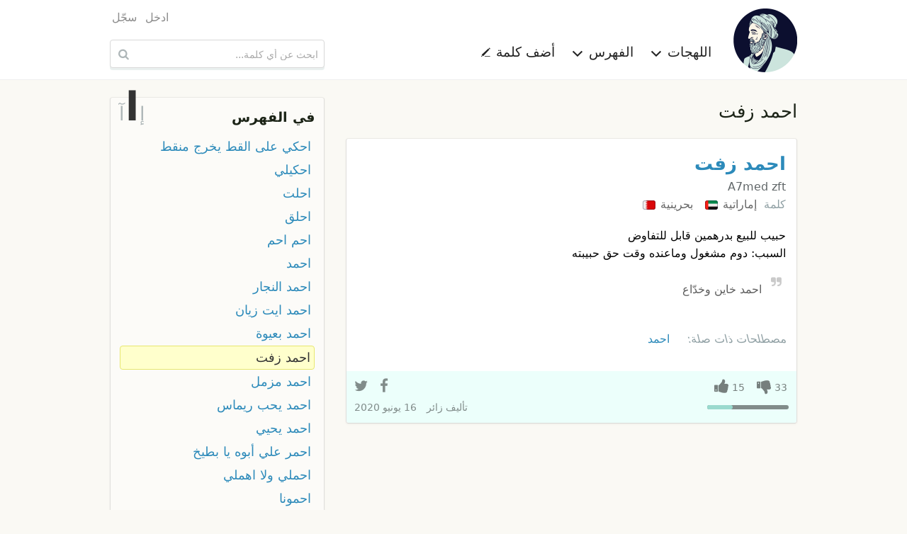

--- FILE ---
content_type: text/html; charset=UTF-8
request_url: https://ar.mo3jam.com/term/%D8%A7%D8%AD%D9%85%D8%AF%20%D8%B2%D9%81%D8%AA
body_size: 5245
content:
<!doctype html>
<html lang="ar">
<head>
	<title>معجم - احمد زفت</title>
    <meta charset="utf-8">
    <meta http-equiv="x-ua-compatible" content="ie=edge">
    <meta name="viewport" content="width=device-width,initial-scale=1">
     	<link rel="stylesheet" type="text/css" href="/fe/css/mo3jam-rtl.css?x5">
	<link rel="stylesheet" type="text/css" href="/fe/css/show.css?x5">
	<link rel="search" type="application/opensearchdescription+xml" title="معجم" href="/mo3jam-search-ar.xml">
    <link rel="canonical" href="https://ar.mo3jam.com/term/%D8%A7%D8%AD%D9%85%D8%AF%20%D8%B2%D9%81%D8%AA">
	<link rel="alternate" hreflang="ar" href="https://ar.mo3jam.com/term/%D8%A7%D8%AD%D9%85%D8%AF%20%D8%B2%D9%81%D8%AA">
	<link rel="alternate" hreflang="en" href="https://en.mo3jam.com/term/%D8%A7%D8%AD%D9%85%D8%AF%20%D8%B2%D9%81%D8%AA">
    <link rel="alternate" hreflang="x-default" href="https://ar.mo3jam.com/term/%D8%A7%D8%AD%D9%85%D8%AF%20%D8%B2%D9%81%D8%AA">
	<meta property="fb:app_id" content="90649242355">
	<meta property="og:site_name" content="Mo3jam معجم">
	<meta property="og:image" content="https://ar.mo3jam.com/fe/img/mo3jam-logo-180.png">
	<meta property="og:title" content="احمد زفت">
	<meta property="og:type" content="article">
	<meta property="og:url" content="https://mo3jam.com/term/%D8%A7%D8%AD%D9%85%D8%AF%20%D8%B2%D9%81%D8%AA">
	<meta property="og:description" content="تعريف مصطلح احمد زفت في اللهجات العامية">
    <script async src="//pagead2.googlesyndication.com/pagead/js/adsbygoogle.js"></script>
    <script>
        (adsbygoogle = window.adsbygoogle || []).push({
            google_ad_client: "ca-pub-5577468319354468",
            enable_page_level_ads: true
        });
    </script>
</head>
<body id="rtl">
<header id="header">
    <div class="header-proper row small-collapse medium-uncollapse">
        <nav id="site-nav" class="small-12 medium-8 columns">
            <div id="menu-toggle">
                <span class="icon-menu"></span>
            </div>
            <div id="site-identity">
                <a id="logo-link" href="/">
                    <picture>
                        <source srcset="/fe/img/mo3jam-logo-small-rtl.png" media="(max-width: 40em)">
                        <img id="site-logo" src="/fe/img/mo3jam-logo-large.png" alt="معجم" title="معجم">
                    </picture>
                </a>
            </div>
            <ul id="site-links">
                <li id="dialects-menu-item" class="site-item item-has-menu">
                    <a id="dialects-menu-link" class="site-link">اللهجات <span class="sup icon-chevron-down"></span></a>
                    <ul id="dialects-menu" class="site-link-menu">
                        <li><a href="/dialect/Saudi"><span class="flag SAA"></span> السعودية<div class="dialect-term-count">3139 مصطلح</div></a></li>
                        <li><a href="/dialect/Algerian"><span class="flag MAA_DZ"></span> الجزائرية<div class="dialect-term-count">2151 مصطلح</div></a></li>
                        <li><a href="/dialect/Moroccan"><span class="flag MAA_MA"></span> المغربية<div class="dialect-term-count">1008 مصطلح</div></a></li>
                        <li><a href="/dialect/Egyptian"><span class="flag EGA"></span> المصرية<div class="dialect-term-count">910 مصطلح</div></a></li>
                        <li><a href="/dialect/Tunisian"><span class="flag MAA_TN"></span> التونسية<div class="dialect-term-count">739 مصطلح</div></a></li>
                        <li><a href="/dialect/Yemeni"><span class="flag YEA"></span> اليمنية<div class="dialect-term-count">709 مصطلح</div></a></li>
                        <li><a href="/dialect/Syrian"><span class="flag LEA_SY"></span> السورية<div class="dialect-term-count">648 مصطلح</div></a></li>
                        <li><a href="/dialect/Iraqi"><span class="flag IRA"></span> العراقية<div class="dialect-term-count">636 مصطلح</div></a></li>
                        <li><a href="/dialect/Palestinian"><span class="flag LEA_PS"></span> الفلسطينية<div class="dialect-term-count">629 مصطلح</div></a></li>
                        <li><a href="/dialect/Emirati"><span class="flag GAA_AE"></span> الإماراتية<div class="dialect-term-count">594 مصطلح</div></a></li>
                        <li><a href="/dialect/Jordanian"><span class="flag LEA_JO"></span> الأردنية<div class="dialect-term-count">496 مصطلح</div></a></li>
                        <li><a href="/dialect/Sudanese"><span class="flag SUA"></span> السودانية<div class="dialect-term-count">484 مصطلح</div></a></li>
                        <li><a href="/dialect/Kuwaiti"><span class="flag GAA_KW"></span> الكويتية<div class="dialect-term-count">481 مصطلح</div></a></li>
                        <li><a href="/dialect/Libyan"><span class="flag MAA_LY"></span> الليبية<div class="dialect-term-count">437 مصطلح</div></a></li>
                        <li><a href="/dialect/Bahraini"><span class="flag GAA_BH"></span> البحرينية<div class="dialect-term-count">361 مصطلح</div></a></li>
                        <li><a href="/dialect/Lebanese"><span class="flag LEA_LB"></span> اللبنانية<div class="dialect-term-count">330 مصطلح</div></a></li>
                        <li><a href="/dialect/Qatari"><span class="flag GAA_QA"></span> القطرية<div class="dialect-term-count">317 مصطلح</div></a></li>
                        <li><a href="/dialect/Omani"><span class="flag GAA_OM"></span> العمانية<div class="dialect-term-count">257 مصطلح</div></a></li>
                        <li><a href="/dialect/Hassaniya"><span class="flag MAA_MR"></span> الحسانية<div class="dialect-term-count">99 مصطلح</div></a></li>
                                            </ul>
                </li>
                <li id="initials-menu-item"  class="site-item item-has-menu">
                    <a id="initials-menu-link" class="site-link">الفهرس <span class="sup icon-chevron-down"></span></a>
                    <ul id="initials-menu" class="site-link-menu">
                        <li><a href="/index/أ">أ</a></li><li><a href="/index/إ">إ</a></li><li><a href="/index/ا">ا</a></li><li><a href="/index/آ">آ</a></li><li><a href="/index/ب">ب</a></li><li><a href="/index/پ">پ</a></li><li><a href="/index/ت">ت</a></li><li><a href="/index/ث">ث</a></li><li><a href="/index/ج">ج</a></li><li><a href="/index/ڃ">ڃ</a></li><li><a href="/index/چ">چ</a></li><li><a href="/index/ح">ح</a></li><li><a href="/index/خ">خ</a></li><li><a href="/index/د">د</a></li><li><a href="/index/ذ">ذ</a></li><li><a href="/index/ر">ر</a></li><li><a href="/index/ز">ز</a></li><li><a href="/index/س">س</a></li><li><a href="/index/ش">ش</a></li><li><a href="/index/ص">ص</a></li><li><a href="/index/ض">ض</a></li><li><a href="/index/ط">ط</a></li><li><a href="/index/ظ">ظ</a></li><li><a href="/index/ع">ع</a></li><li><a href="/index/غ">غ</a></li><li><a href="/index/ف">ف</a></li><li><a href="/index/ڤ">ڤ</a></li><li><a href="/index/ڥ">ڥ</a></li><li><a href="/index/ق">ق</a></li><li><a href="/index/ڨ">ڨ</a></li><li><a href="/index/ك">ك</a></li><li><a href="/index/گ">گ</a></li><li><a href="/index/ل">ل</a></li><li><a href="/index/م">م</a></li><li><a href="/index/ن">ن</a></li><li><a href="/index/ه">ه</a></li><li><a href="/index/و">و</a></li><li><a href="/index/ي">ي</a></li>                    </ul>
                </li>
                <li class="site-item">
                    <a id="add-button" class="site-link" href="/term/add">أضف كلمة <span class="sup icon-pencil"></span></a>
                </li>
                                <li class="site-item hide-for-medium aux-mobile-links">
                                            <a href="/user/login">ادخل</a>                                            <a href="/user/register">سجّل</a>                                                                <a class="en" hreflang="en" lang="en" title="Browse Mo3jam in English" href="https://en.mo3jam.com/term/%D8%A7%D8%AD%D9%85%D8%AF%20%D8%B2%D9%81%D8%AA" rel="alternate"><span class="sup icon-language"></span> English</a>
                                    </li>
            </ul>
            <div class="headers-links-small show-for-small-only">
                <div class="header-link"><a href="/term/add">أضف كلمة </a></div>
                            </div>

        </nav>
        <div id="search-container" class="small-12 medium-4 columns">
            <div id="pre-header-links">
                <div id="user-nav">
                    <ul class="user-links">
                                                    <li><a href="/user/login">ادخل</a></li>
                                                    <li><a href="/user/register">سجّل</a></li>
                                            </ul>
                </div>
            </div>
            <form id="search-form" method="get" action="/search" role="search">
                <input id="search-input" maxlength="255" autocapitalize="off" autocomplete="off" autocorrect="off" spellcheck="false" tabindex="0" type="search" name="q" placeholder="ابحث عن أي كلمة..." value="" />
                <button id="search-button" class="sup" type="submit" title="ابحث عن أي كلمة...">&nbsp;</button>
            </form>
        </div>
    </div>
</header>

<main class="row">
<div id="content" class="small-12 medium-8 column">
<h1 id="def-page-heading" class="ar base-dir">احمد زفت</h1>
	<div id="definitions">
	<article id="d17088" class="def GAA_AE GAA_BH">
    <header>
        <h2 class="def-term"><a href="/term/احمد زفت">احمد زفت</a>  </h2>
        <span class="def-term-tr ts ltr">A7med zft</span>
    </header>
	<div class="def-main">
        <div class="dialects">
            <span>كلمة</span>  <a class="dialect" href="/dialect/Emirati">إماراتية <span class="flag GAA_AE"></span></a>  <a class="dialect" href="/dialect/Bahraini">بحرينية <span class="flag GAA_BH"></span></a>         </div>
<div class="def-content ar cur-def" lang="ar"><div class="def-body">حبيب للبيع بدرهمين قابل للتفاوض <br />
السبب: دوم مشغول وماعنده وقت حق حبيبته</div><div class="example"><span class="sup example-icon"></span> احمد خاين وخدّاع</div></div>        <aside class="related">
            <h6><span>مصطلحات ذات صلة:</span></h6>
            <ol class="related-terms">
                <li><a href="/term/احمد#d17089"><span class="term-flags"><span class="flag GAA_AE"></span><span class="flag GAA_BH"></span></span> احمد</a></li>            </ol>
        </aside>
	</div>
	<footer>
        <div class="def-actions">
            <div class="vote-links">
                <span class="action vote vote-down"><span class="digit-text">33</span></span>
                <span class="action vote vote-up"><span class="digit-text">15</span></span>
                            </div>
                        <div class="votes-bar" >
                <div class="up-votes-bar-fill" style="width:31.25%"></div>
            </div>
            <div class="share-bar" data-def-id="d17088">
                <a class="action share-facebook"></a>
                <a class="action share-twitter"></a>
                <a class="action share-whatsapp"></a>
            </div>
        </div>
		<div class="info">
            <address>تأليف <span class="def-user">زائر</span></address>
			<time datetime="2020-06-16T23:07:57+00:00">16 يونيو 2020</time>
		</div>
			</footer>
	</article>
    
<ins class="adsbygoogle"
     style="display:block"
     data-ad-format="fluid"
     data-ad-layout-key="-gu-3+1f-3d+2z"
     data-ad-client="ca-pub-5577468319354468"
     data-ad-slot="8372010232"></ins>
<script>
    (adsbygoogle = window.adsbygoogle || []).push({});
</script>
	</div>

<div id="term-comments">
    <h5>التعليقات <span style="display:inline-block">(<fb:comments-count href="http://ar.mo3jam.com/term/احمد زفت"></fb:comments-count>)</span></h5>
	<fb:comments href="http://mo3jam.com/term/احمد زفت" num_posts="5" width="100%"></fb:comments>
    <script id="facebook-jssdk" async defer crossorigin="anonymous" src="https://connect.facebook.net/ar_AR/sdk.js"></script>
</div>
</div>
<aside id="aux" class="small-12 medium-4 column">

	<nav id="term-index-wrap" class="enclosure">
		<h4><a href="/index">في الفهرس</a></h4>
		<div id="initials-mini-wrap">
			<a id="prev-initial" href="/term/إبتل">إ</a>
			<a id="current-initial" href="/index/ا">ا</a>
			<a id="next-initial" href="/term/آ">آ</a>
		</div>
		<ul id="term-index" class="rtl">
						<li><a href="/term/احكي على القط يخرج منقط">احكي على القط يخرج منقط</a></li>
				<li><a href="/term/احكيلي">احكيلي</a></li>
				<li><a href="/term/احلت">احلت</a></li>
				<li><a href="/term/احلق">احلق</a></li>
				<li><a href="/term/احم احم">احم احم</a></li>
				<li><a href="/term/احمد">احمد</a></li>
				<li><a href="/term/احمد النجار">احمد النجار</a></li>
				<li><a href="/term/احمد ايت زيان">احمد ايت زيان</a></li>
				<li><a href="/term/احمد بعيوة">احمد بعيوة</a></li>
				<li class="current-term"><a href="/term/احمد زفت">احمد زفت</a></li>
				<li><a href="/term/احمد مزمل">احمد مزمل</a></li>
				<li><a href="/term/احمد يحب ريماس">احمد يحب ريماس</a></li>
				<li><a href="/term/احمد يحيي">احمد يحيي</a></li>
				<li><a href="/term/احمر علي أبوه يا بطيخ">احمر علي أبوه يا بطيخ</a></li>
				<li><a href="/term/احملي ولا اهملي">احملي ولا اهملي</a></li>
				<li><a href="/term/احمونا">احمونا</a></li>
				<li><a href="/term/احميميج">احميميج</a></li>
				<li><a href="/term/احنا">احنا</a></li>
				<li><a href="/term/احناث">احناث</a></li>
				<li><a href="/term/احنك">احنك</a></li>
				<li><a href="/term/احني ضهرك">احني ضهرك</a></li>
				<li><a href="/term/احواري">احواري</a></li>
				<li><a href="/term/احيه">احيه</a></li>
				<li><a href="/term/اخاه نندب اي شخص يبكي ويضرب نفسه">اخاه نندب اي شخص يبكي ويضرب نفسه</a></li>
				<li><a href="/term/اخبط راسك بالجدار">اخبط راسك بالجدار</a></li>
				<li><a href="/term/اخترع">اخترع</a></li>
				<li><a href="/term/اختصر وقسم على عشره">اختصر وقسم على عشره</a></li>
				<li><a href="/term/اختل بيه">اختل بيه</a></li>
				<li><a href="/term/اخدم على روحك تعجب الناس ">اخدم على روحك تعجب الناس </a></li>
				<li><a href="/term/اخذ">اخذ</a></li>
						</ul>
	</nav>

	<!-- Def Page Skyscraper -->
	<ins class="adsbygoogle"
		 style="display:inline-block;width:300px;height:600px"
		 data-ad-client="ca-pub-5577468319354468"
		 data-ad-slot="7030596308"></ins>

	<script>
		(adsbygoogle = window.adsbygoogle || []).push({});
	</script>
</aside>
<div id="login-dialogue" class="overlay">
	<div id="dialogue-close-button" class="sup"></div>
    <h6 class="overlay-title">سجل الدخول للإستمرار</h6>
	<div class="message-row hidden"></div>
	<form method="post" action="/user/login" class="form"> 
		<input type="hidden" name="return" value="term/احمد زفت" />
	<div class="form-row">
		<div class="form-label s te">
			<label for="modal-email-input">البريد الإلكتروني</label>
		</div>
		<div class="control s">
			<input id="modal-email-input" type="text" class="text-input" autocomplete="email" name="email" placeholder="البريد الإلكتروني" />
		</div>
	</div>
	<div class="form-row">
		<div class="form-label s te">
			<label for="password">كلمة المرور</label>
		</div>
		<div class="control s">
			<div><input id="password" class="text-input" autocomplete="current-password" type="password" name="password" placeholder="كلمة المرور" /></div>
			<div class="remember-me"><label> <input type="checkbox" name="remember" value="true" checked="checked" /> &nbsp; تذكرني </label></div>
		</div>
	</div>
	<div class="form-row action-row">
        <div class="form-label s"></div>
		<div class="control s">
			<input class="form-button" type="submit" value="ادخل" />
			<span style="padding: 0 30px"> أو <a href="/user/register">كوّن حسابك</a> </span>
		</div>
	</div>

	</form>
</div></main>

<footer id="footer">
    <div class="row">
        <div class="small-12 medium-8 columns text ar">
                            جميع حقوق النسخ و النشر محفوظة &copy; 2009–2026                <br />
                المصطلحات والتعاريف المدخلة من قبل المستخدمين لا تعبر عن آراء ووجه نظر القائمين على الموقع
                <br />
                تواصلوا معنا عبر <a href="mailto:info@mo3jam.com">info@mo3jam.com</a>
                        <br />
            <div>
                <a href="https://www.facebook.com/mo3jami"><span class="sup icon-facebook"></span></a> <a href="https://twitter.com/mo3jam"><span class="sup icon-twitter"></span></a> <a href="https://instagram.com/mo3jam"><span class="sup icon-instagram"></span></a>
            </div>
        </div>
        <div class="small-12 medium-4 columns">
                        <div class="en text"><a class="locale" title="Browse Mo3jam in English" href="https://en.mo3jam.com/term/%D8%A7%D8%AD%D9%85%D8%AF%20%D8%B2%D9%81%D8%AA" rel="alternate" hreflang="en" lang="en"><span class="sup icon-language"></span> English</a></div>
                    </div>
    </div>
</footer>
<div id="bg-overlay">&nbsp;</div>
<div id="fb-root"></div>
<script defer src="/fe/js/mo3jam.pack.min.js?x6"></script>
<script>
    (function(i,s,o,g,r,a,m){i['GoogleAnalyticsObject']=r;i[r]=i[r]||function(){
        (i[r].q=i[r].q||[]).push(arguments)},i[r].l=1*new Date();a=s.createElement(o),
        m=s.getElementsByTagName(o)[0];a.async=1;a.src=g;m.parentNode.insertBefore(a,m)
    })(window,document,'script','//www.google-analytics.com/analytics.js','ga');

    ga('create', 'UA-703567-7', 'auto', {'legacyCookieDomain': 'mo3jam.com'});
    ga('send', 'pageview');
</script>
</body></html>

--- FILE ---
content_type: text/html; charset=utf-8
request_url: https://www.google.com/recaptcha/api2/aframe
body_size: 267
content:
<!DOCTYPE HTML><html><head><meta http-equiv="content-type" content="text/html; charset=UTF-8"></head><body><script nonce="dZBf3rn3-MFc7SDLFN2fGQ">/** Anti-fraud and anti-abuse applications only. See google.com/recaptcha */ try{var clients={'sodar':'https://pagead2.googlesyndication.com/pagead/sodar?'};window.addEventListener("message",function(a){try{if(a.source===window.parent){var b=JSON.parse(a.data);var c=clients[b['id']];if(c){var d=document.createElement('img');d.src=c+b['params']+'&rc='+(localStorage.getItem("rc::a")?sessionStorage.getItem("rc::b"):"");window.document.body.appendChild(d);sessionStorage.setItem("rc::e",parseInt(sessionStorage.getItem("rc::e")||0)+1);localStorage.setItem("rc::h",'1769029123702');}}}catch(b){}});window.parent.postMessage("_grecaptcha_ready", "*");}catch(b){}</script></body></html>